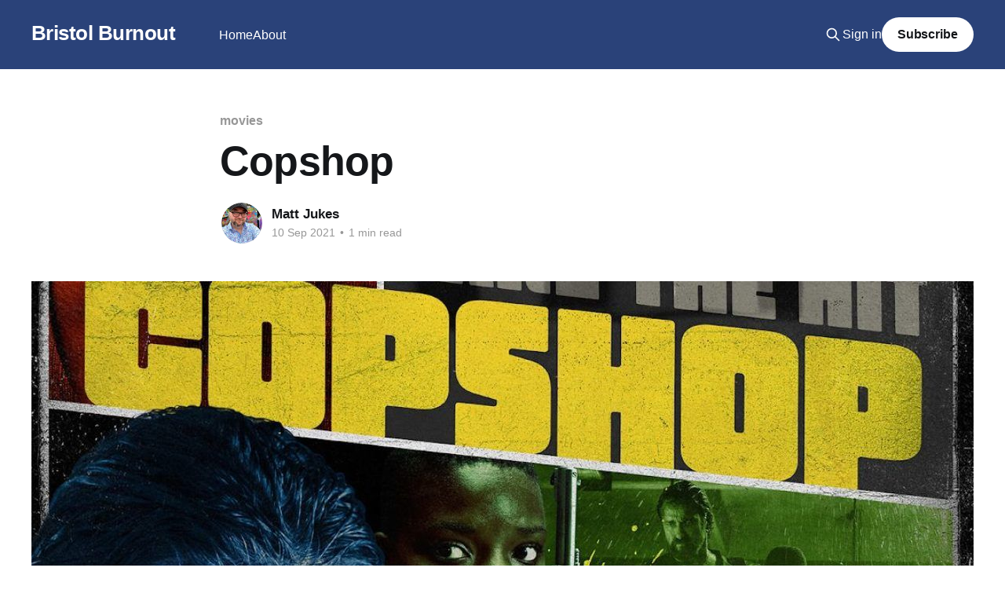

--- FILE ---
content_type: text/html; charset=utf-8
request_url: https://www.bristolburnout.life/copshop/
body_size: 5301
content:
<!DOCTYPE html>
<html lang="en">
<head>

    <title>Copshop</title>
    <meta charset="utf-8" />
    <meta http-equiv="X-UA-Compatible" content="IE=edge" />
    <meta name="HandheldFriendly" content="True" />
    <meta name="viewport" content="width=device-width, initial-scale=1.0" />
    
    <link rel="preload" as="style" href="https://www.bristolburnout.life/assets/built/screen.css?v=d478548403" />
    <link rel="preload" as="script" href="https://www.bristolburnout.life/assets/built/casper.js?v=d478548403" />

    <link rel="stylesheet" type="text/css" href="https://www.bristolburnout.life/assets/built/screen.css?v=d478548403" />

    <link rel="canonical" href="https://www.bristolburnout.life/copshop/">
    <meta name="referrer" content="no-referrer-when-downgrade">
    
    <meta property="og:site_name" content="Bristol Burnout">
    <meta property="og:type" content="article">
    <meta property="og:title" content="Copshop">
    <meta property="og:description" content="This is definitely a post-peak-Covid cinema release. I can&#x27;t imagine this
getting into a movie theatre a couple of years ago - it positively screams
&#x27;straight to streaming&#x27;. Heck it stars the twin monarchs of streaming action
flicks - Butler and Grillo.

That said I genuinely enjoyed it. It mainly">
    <meta property="og:url" content="https://www.bristolburnout.life/copshop/">
    <meta property="og:image" content="https://www.bristolburnout.life/content/images/2021/09/unnamed-1200x628.jpg">
    <meta property="article:published_time" content="2021-09-10T14:37:03.000Z">
    <meta property="article:modified_time" content="2021-09-10T14:37:03.000Z">
    <meta property="article:tag" content="movies">
    
    <meta name="twitter:card" content="summary_large_image">
    <meta name="twitter:title" content="Copshop">
    <meta name="twitter:description" content="This is definitely a post-peak-Covid cinema release. I can&#x27;t imagine this
getting into a movie theatre a couple of years ago - it positively screams
&#x27;straight to streaming&#x27;. Heck it stars the twin monarchs of streaming action
flicks - Butler and Grillo.

That said I genuinely enjoyed it. It mainly">
    <meta name="twitter:url" content="https://www.bristolburnout.life/copshop/">
    <meta name="twitter:image" content="https://www.bristolburnout.life/content/images/2021/09/unnamed-1200x628.jpg">
    <meta name="twitter:label1" content="Written by">
    <meta name="twitter:data1" content="Matt Jukes">
    <meta name="twitter:label2" content="Filed under">
    <meta name="twitter:data2" content="movies">
    <meta name="twitter:site" content="@jukesie">
    <meta property="og:image:width" content="1200">
    <meta property="og:image:height" content="628">
    
    <script type="application/ld+json">
{
    "@context": "https://schema.org",
    "@type": "Article",
    "publisher": {
        "@type": "Organization",
        "name": "Bristol Burnout",
        "url": "https://www.bristolburnout.life/",
        "logo": {
            "@type": "ImageObject",
            "url": "https://www.bristolburnout.life/favicon.ico",
            "width": 48,
            "height": 48
        }
    },
    "author": {
        "@type": "Person",
        "name": "Matt Jukes",
        "image": {
            "@type": "ImageObject",
            "url": "https://www.bristolburnout.life/content/images/2021/07/IMG_0364.jpg",
            "width": 1023,
            "height": 1362
        },
        "url": "https://www.bristolburnout.life/author/matt/",
        "sameAs": []
    },
    "headline": "Copshop",
    "url": "https://www.bristolburnout.life/copshop/",
    "datePublished": "2021-09-10T14:37:03.000Z",
    "dateModified": "2021-09-10T14:37:03.000Z",
    "image": {
        "@type": "ImageObject",
        "url": "https://www.bristolburnout.life/content/images/2021/09/unnamed-1200x628.jpg",
        "width": 1200,
        "height": 628
    },
    "keywords": "movies",
    "description": "\n\nThis is definitely a post-peak-Covid cinema release. I can&#x27;t imagine this\ngetting into a movie theatre a couple of years ago - it positively screams\n&#x27;straight to streaming&#x27;. Heck it stars the twin monarchs of streaming action\nflicks - Butler and Grillo.\n\nThat said I genuinely enjoyed it. It mainly reminded me of those post Pulp\nFiction crime movies that flooded the market back in the late &#x27;90s - but the\nbetter end of them. Basically it was a movie in 2021 that was playing homage to\n90s films t",
    "mainEntityOfPage": "https://www.bristolburnout.life/copshop/"
}
    </script>

    <meta name="generator" content="Ghost 6.16">
    <link rel="alternate" type="application/rss+xml" title="Bristol Burnout" href="https://www.bristolburnout.life/rss/">
    <script defer src="https://cdn.jsdelivr.net/ghost/portal@~2.58/umd/portal.min.js" data-i18n="true" data-ghost="https://www.bristolburnout.life/" data-key="efddacc287be25965134611e26" data-api="https://bristol-burnout.ghost.io/ghost/api/content/" data-locale="en" crossorigin="anonymous"></script><style id="gh-members-styles">.gh-post-upgrade-cta-content,
.gh-post-upgrade-cta {
    display: flex;
    flex-direction: column;
    align-items: center;
    font-family: -apple-system, BlinkMacSystemFont, 'Segoe UI', Roboto, Oxygen, Ubuntu, Cantarell, 'Open Sans', 'Helvetica Neue', sans-serif;
    text-align: center;
    width: 100%;
    color: #ffffff;
    font-size: 16px;
}

.gh-post-upgrade-cta-content {
    border-radius: 8px;
    padding: 40px 4vw;
}

.gh-post-upgrade-cta h2 {
    color: #ffffff;
    font-size: 28px;
    letter-spacing: -0.2px;
    margin: 0;
    padding: 0;
}

.gh-post-upgrade-cta p {
    margin: 20px 0 0;
    padding: 0;
}

.gh-post-upgrade-cta small {
    font-size: 16px;
    letter-spacing: -0.2px;
}

.gh-post-upgrade-cta a {
    color: #ffffff;
    cursor: pointer;
    font-weight: 500;
    box-shadow: none;
    text-decoration: underline;
}

.gh-post-upgrade-cta a:hover {
    color: #ffffff;
    opacity: 0.8;
    box-shadow: none;
    text-decoration: underline;
}

.gh-post-upgrade-cta a.gh-btn {
    display: block;
    background: #ffffff;
    text-decoration: none;
    margin: 28px 0 0;
    padding: 8px 18px;
    border-radius: 4px;
    font-size: 16px;
    font-weight: 600;
}

.gh-post-upgrade-cta a.gh-btn:hover {
    opacity: 0.92;
}</style>
    <script defer src="https://cdn.jsdelivr.net/ghost/sodo-search@~1.8/umd/sodo-search.min.js" data-key="efddacc287be25965134611e26" data-styles="https://cdn.jsdelivr.net/ghost/sodo-search@~1.8/umd/main.css" data-sodo-search="https://bristol-burnout.ghost.io/" data-locale="en" crossorigin="anonymous"></script>
    
    <link href="https://www.bristolburnout.life/webmentions/receive/" rel="webmention">
    <script defer src="/public/cards.min.js?v=d478548403"></script>
    <link rel="stylesheet" type="text/css" href="/public/cards.min.css?v=d478548403">
    <script defer src="/public/member-attribution.min.js?v=d478548403"></script><style>:root {--ghost-accent-color: #2a4279;}</style>
    <script defer data-domain="bristolburnout.life" src="https://plausible.io/js/script.js"></script>

</head>
<body class="post-template tag-movies is-head-left-logo has-cover">
<div class="viewport">

    <header id="gh-head" class="gh-head outer">
        <div class="gh-head-inner inner">
            <div class="gh-head-brand">
                <a class="gh-head-logo no-image" href="https://www.bristolburnout.life">
                        Bristol Burnout
                </a>
                <button class="gh-search gh-icon-btn" aria-label="Search this site" data-ghost-search><svg xmlns="http://www.w3.org/2000/svg" fill="none" viewBox="0 0 24 24" stroke="currentColor" stroke-width="2" width="20" height="20"><path stroke-linecap="round" stroke-linejoin="round" d="M21 21l-6-6m2-5a7 7 0 11-14 0 7 7 0 0114 0z"></path></svg></button>
                <button class="gh-burger" aria-label="Main Menu"></button>
            </div>

            <nav class="gh-head-menu">
                <ul class="nav">
    <li class="nav-home"><a href="https://www.bristolburnout.life/">Home</a></li>
    <li class="nav-about"><a href="https://www.bristolburnout.life/about/">About</a></li>
</ul>

            </nav>

            <div class="gh-head-actions">
                    <button class="gh-search gh-icon-btn" aria-label="Search this site" data-ghost-search><svg xmlns="http://www.w3.org/2000/svg" fill="none" viewBox="0 0 24 24" stroke="currentColor" stroke-width="2" width="20" height="20"><path stroke-linecap="round" stroke-linejoin="round" d="M21 21l-6-6m2-5a7 7 0 11-14 0 7 7 0 0114 0z"></path></svg></button>
                    <div class="gh-head-members">
                                <a class="gh-head-link" href="#/portal/signin" data-portal="signin">Sign in</a>
                                <a class="gh-head-button" href="#/portal/signup" data-portal="signup">Subscribe</a>
                    </div>
            </div>
        </div>
    </header>

    <div class="site-content">
        



<main id="site-main" class="site-main">
<article class="article post tag-movies ">

    <header class="article-header gh-canvas">

        <div class="article-tag post-card-tags">
                <span class="post-card-primary-tag">
                    <a href="/tag/movies/">movies</a>
                </span>
        </div>

        <h1 class="article-title">Copshop</h1>


        <div class="article-byline">
        <section class="article-byline-content">

            <ul class="author-list instapaper_ignore">
                <li class="author-list-item">
                    <a href="/author/matt/" class="author-avatar" aria-label="Read more of Matt Jukes">
                        <img class="author-profile-image" src="/content/images/size/w100/2021/07/IMG_0364.jpg" alt="Matt Jukes" />
                    </a>
                </li>
            </ul>

            <div class="article-byline-meta">
                <h4 class="author-name"><a href="/author/matt/">Matt Jukes</a></h4>
                <div class="byline-meta-content">
                    <time class="byline-meta-date" datetime="2021-09-10">10 Sep 2021</time>
                        <span class="byline-reading-time"><span class="bull">&bull;</span> 1 min read</span>
                </div>
            </div>

        </section>
        </div>

            <figure class="article-image">
                <img
                    srcset="/content/images/size/w300/2021/09/unnamed-1200x628.jpg 300w,
                            /content/images/size/w600/2021/09/unnamed-1200x628.jpg 600w,
                            /content/images/size/w1000/2021/09/unnamed-1200x628.jpg 1000w,
                            /content/images/size/w2000/2021/09/unnamed-1200x628.jpg 2000w"
                    sizes="(min-width: 1400px) 1400px, 92vw"
                    src="/content/images/size/w2000/2021/09/unnamed-1200x628.jpg"
                    alt="Copshop"
                />
            </figure>

    </header>

    <section class="gh-content gh-canvas">
        <p></p><p>This is definitely a post-peak-Covid cinema release. I can't imagine this getting into a movie theatre a couple of years ago - it positively screams 'straight to streaming'. Heck it stars the twin monarchs of streaming action flicks - Butler and Grillo.</p><p>That said I genuinely enjoyed it. It mainly reminded me of those post Pulp Fiction crime movies that flooded the market back in the late '90s - but the better end of them. Basically it was a movie in 2021 that was playing homage to 90s films that were themselves love letters to 70s flicks.</p><p>Grillo was playing against type a bit as a slick fixer rather than the 'muscle' but he also looked a bit weird which I found a little bit distracting. He is a convincing sleazeball though and it worked here. Butler was the hitman with a code - the kind of role he could do in his sleep (and seemingly does regularly) but he seemed to be enjoying this and when he is on form he is a charismatic actor. Alexis Louder playing the rookie cop trying to wrangle these two more than holds her own - in the action and the banter....and Toby Huss brings the eccentricity and humour that is a staple of these movies - and does it wonderfully. </p><p>Don't get me wrong - it is stupid, some of the dialogue is clumsy as hell and nobody would mistake it for art. What it is though is exciting, fun and distracting. Not sure I'd recommend see it at the cinema but I'd say watch it wherever you come across it if you have a soft spot for these smart shoot 'em ups.</p>
    </section>


</article>
</main>

    <section class="footer-cta outer">
        <div class="inner">
            <h2 class="footer-cta-title">Sign up for more like this.</h2>
            <a class="footer-cta-button" href="#/portal" data-portal>
                <div class="footer-cta-input">Enter your email</div>
                <span>Subscribe</span>
            </a>
        </div>
    </section>



            <aside class="read-more-wrap outer">
                <div class="read-more inner">
                        
<article class="post-card post">

    <a class="post-card-image-link" href="/a-few-of-my-favourite-things-2025/">

        <img class="post-card-image"
            srcset="/content/images/size/w300/2025/12/Screenshot-2025-12-23-at-15.29.46.png 300w,
                    /content/images/size/w600/2025/12/Screenshot-2025-12-23-at-15.29.46.png 600w,
                    /content/images/size/w1000/2025/12/Screenshot-2025-12-23-at-15.29.46.png 1000w,
                    /content/images/size/w2000/2025/12/Screenshot-2025-12-23-at-15.29.46.png 2000w"
            sizes="(max-width: 1000px) 400px, 800px"
            src="/content/images/size/w600/2025/12/Screenshot-2025-12-23-at-15.29.46.png"
            alt="A few of my favourite things - 2025"
            loading="lazy"
        />


    </a>

    <div class="post-card-content">

        <a class="post-card-content-link" href="/a-few-of-my-favourite-things-2025/">
            <header class="post-card-header">
                <div class="post-card-tags">
                </div>
                <h2 class="post-card-title">
                    A few of my favourite things - 2025
                </h2>
            </header>
                <div class="post-card-excerpt">TV (new shows in 2025)



[05] Marvel Zombies


[04] The Residence


[03] Paradise


[02] Chad Powers


[01] Stick


TV (returning shows in 2025)




[05] The Bear S4


[04] Slow Horses S5


[03] ‪Shrinking S2


[02] Daredevil - Born Again (S4 really)


[01] Andor S2

..also guilty pleasure wise TikTok led</div>
        </a>

        <footer class="post-card-meta">
            <time class="post-card-meta-date" datetime="2025-12-23">23 Dec 2025</time>
                <span class="post-card-meta-length">7 min read</span>
        </footer>

    </div>

</article>
                        
<article class="post-card post">

    <a class="post-card-image-link" href="/a-year-of-charitable-donations/">

        <img class="post-card-image"
            srcset="/content/images/size/w300/2025/11/Screenshot-2025-11-10-at-10.04.48.png 300w,
                    /content/images/size/w600/2025/11/Screenshot-2025-11-10-at-10.04.48.png 600w,
                    /content/images/size/w1000/2025/11/Screenshot-2025-11-10-at-10.04.48.png 1000w,
                    /content/images/size/w2000/2025/11/Screenshot-2025-11-10-at-10.04.48.png 2000w"
            sizes="(max-width: 1000px) 400px, 800px"
            src="/content/images/size/w600/2025/11/Screenshot-2025-11-10-at-10.04.48.png"
            alt="A year of charitable donations"
            loading="lazy"
        />


    </a>

    <div class="post-card-content">

        <a class="post-card-content-link" href="/a-year-of-charitable-donations/">
            <header class="post-card-header">
                <div class="post-card-tags">
                </div>
                <h2 class="post-card-title">
                    A year of charitable donations
                </h2>
            </header>
                <div class="post-card-excerpt">I don&#39;t exactly remember why I decided to make a £50 donation to a different charitable cause each month in 2025 other than everything seemed pretty bleak in January and I was looking for a small way to feel a little more optimistic.

Anyway I decided to do</div>
        </a>

        <footer class="post-card-meta">
            <time class="post-card-meta-date" datetime="2025-11-10">10 Nov 2025</time>
                <span class="post-card-meta-length">2 min read</span>
        </footer>

    </div>

</article>
                        
<article class="post-card post">

    <a class="post-card-image-link" href="/on-my-radar/">

        <img class="post-card-image"
            srcset="/content/images/size/w300/2025/02/Screenshot-2025-02-02-at-10.15.37.png 300w,
                    /content/images/size/w600/2025/02/Screenshot-2025-02-02-at-10.15.37.png 600w,
                    /content/images/size/w1000/2025/02/Screenshot-2025-02-02-at-10.15.37.png 1000w,
                    /content/images/size/w2000/2025/02/Screenshot-2025-02-02-at-10.15.37.png 2000w"
            sizes="(max-width: 1000px) 400px, 800px"
            src="/content/images/size/w600/2025/02/Screenshot-2025-02-02-at-10.15.37.png"
            alt="On my radar"
            loading="lazy"
        />


    </a>

    <div class="post-card-content">

        <a class="post-card-content-link" href="/on-my-radar/">
            <header class="post-card-header">
                <div class="post-card-tags">
                </div>
                <h2 class="post-card-title">
                    On my radar
                </h2>
            </header>
                <div class="post-card-excerpt">I always enjoy reading the &#39;On my radar&#39; interviews in The Guardian so I thought I would do one myself and see if anyone else fancied joining in with a little blog meme 🤔

1.Music
Doechii

As I am pretty old I &#39;discovered&#39; Doechii via a</div>
        </a>

        <footer class="post-card-meta">
            <time class="post-card-meta-date" datetime="2025-02-02">02 Feb 2025</time>
                <span class="post-card-meta-length">3 min read</span>
        </footer>

    </div>

</article>
                </div>
            </aside>



    </div>

    <footer class="site-footer outer">
        <div class="inner">
            <section class="copyright"><a href="https://www.bristolburnout.life">Bristol Burnout</a> &copy; 2026</section>
            <nav class="site-footer-nav">
                
            </nav>
            <div class="gh-powered-by"><a href="https://ghost.org/" target="_blank" rel="noopener">Powered by Ghost</a></div>
        </div>
    </footer>

</div>

    <div class="pswp" tabindex="-1" role="dialog" aria-hidden="true">
    <div class="pswp__bg"></div>

    <div class="pswp__scroll-wrap">
        <div class="pswp__container">
            <div class="pswp__item"></div>
            <div class="pswp__item"></div>
            <div class="pswp__item"></div>
        </div>

        <div class="pswp__ui pswp__ui--hidden">
            <div class="pswp__top-bar">
                <div class="pswp__counter"></div>

                <button class="pswp__button pswp__button--close" title="Close (Esc)"></button>
                <button class="pswp__button pswp__button--share" title="Share"></button>
                <button class="pswp__button pswp__button--fs" title="Toggle fullscreen"></button>
                <button class="pswp__button pswp__button--zoom" title="Zoom in/out"></button>

                <div class="pswp__preloader">
                    <div class="pswp__preloader__icn">
                        <div class="pswp__preloader__cut">
                            <div class="pswp__preloader__donut"></div>
                        </div>
                    </div>
                </div>
            </div>

            <div class="pswp__share-modal pswp__share-modal--hidden pswp__single-tap">
                <div class="pswp__share-tooltip"></div>
            </div>

            <button class="pswp__button pswp__button--arrow--left" title="Previous (arrow left)"></button>
            <button class="pswp__button pswp__button--arrow--right" title="Next (arrow right)"></button>

            <div class="pswp__caption">
                <div class="pswp__caption__center"></div>
            </div>
        </div>
    </div>
</div>
<script
    src="https://code.jquery.com/jquery-3.5.1.min.js"
    integrity="sha256-9/aliU8dGd2tb6OSsuzixeV4y/faTqgFtohetphbbj0="
    crossorigin="anonymous">
</script>
<script src="https://www.bristolburnout.life/assets/built/casper.js?v=d478548403"></script>
<script>
$(document).ready(function () {
    // Mobile Menu Trigger
    $('.gh-burger').click(function () {
        $('body').toggleClass('gh-head-open');
    });
    // FitVids - Makes video embeds responsive
    $(".gh-content").fitVids();
});
</script>



</body>
</html>
